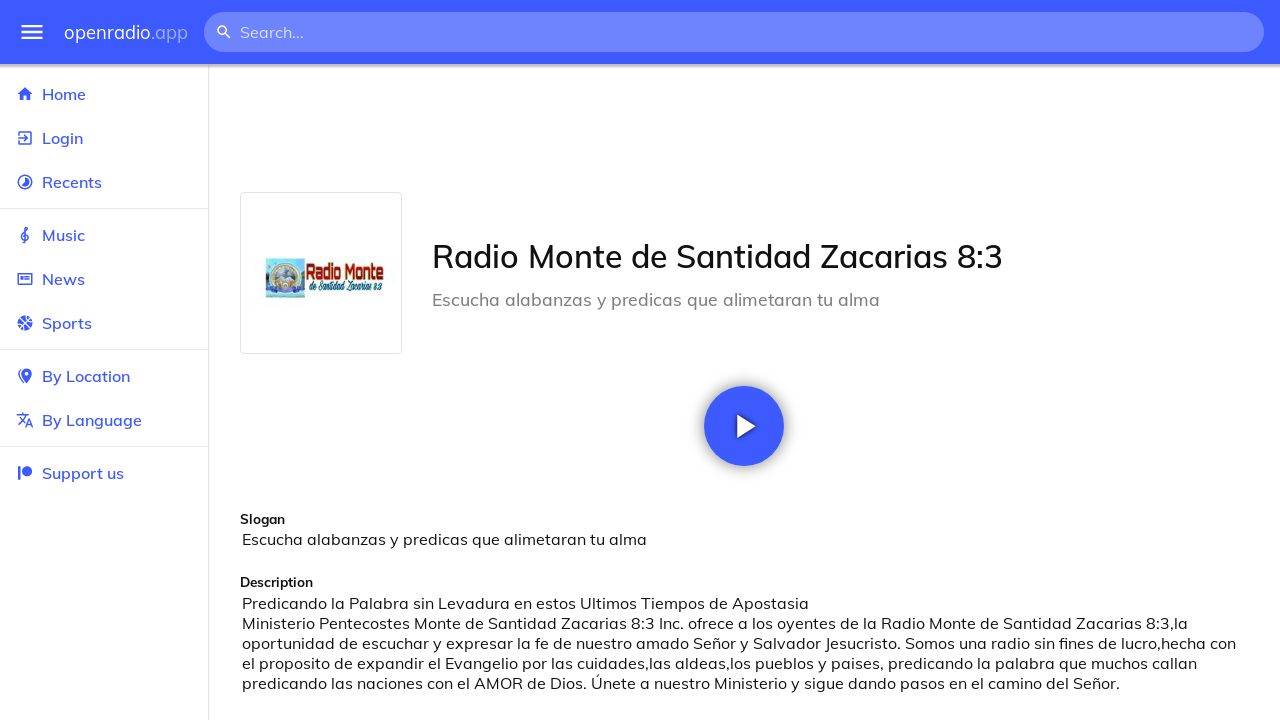

--- FILE ---
content_type: text/html
request_url: https://openradio.app/station/radio-monte-de-santidad-zacarias-8-3-cj89foaf
body_size: 12643
content:
<!DOCTYPE html>
<html lang="en">
<head>
	<meta charset="utf-8" />
	<meta name="viewport" content="width=device-width, initial-scale=1" />
	<meta name="theme-color" content="#333333">

	<link rel="icon" type="image/png" href="/static/icons/v2/favicon-32x32.png">
	<link rel="manifest" href="/manifest.json" crossorigin="use-credentials">

	<link rel="apple-touch-icon" sizes="57x57" href="/static/icons/v2/apple-icon-57x57.png">
	<link rel="apple-touch-icon" sizes="60x60" href="/static/icons/v2/apple-icon-60x60.png">
	<link rel="apple-touch-icon" sizes="72x72" href="/static/icons/v2/apple-icon-72x72.png">
	<link rel="apple-touch-icon" sizes="76x76" href="/static/icons/v2/apple-icon-76x76.png">
	<link rel="apple-touch-icon" sizes="114x114" href="/static/icons/v2/apple-icon-114x114.png">
	<link rel="apple-touch-icon" sizes="120x120" href="/static/icons/v2/apple-icon-120x120.png">
	<link rel="apple-touch-icon" sizes="144x144" href="/static/icons/v2/apple-icon-144x144.png">
	<link rel="apple-touch-icon" sizes="152x152" href="/static/icons/v2/apple-icon-152x152.png">
	<link rel="apple-touch-icon" sizes="180x180" href="/static/icons/v2/apple-icon-180x180.png">
	<link rel="icon" type="image/png" sizes="512x512" href="/static/icons/v2/android-icon-512x512.png">
	<link rel="icon" type="image/png" sizes="256x256" href="/static/icons/v2/android-icon-256x256.png">
	<link rel="icon" type="image/png" sizes="192x192" href="/static/icons/v2/android-icon-192x192.png">
	<link rel="icon" type="image/png" sizes="96x96" href="/static/icons/v2/favicon-96x96.png">
	<link rel="icon" type="image/png" sizes="32x32" href="/static/icons/v2/favicon-32x32.png">
	<link rel="icon" type="image/png" sizes="16x16" href="/static/icons/v2/favicon-16x16.png">
	<meta name="msapplication-TileImage" content="/static/icons/v2/ms-icon-144x144.png">
	<meta name="msapplication-TileColor" content="#ffffff">
	<meta name="theme-color" content="#3D5AFE">

	<title>Radio Monte de Santidad Zacarias 8:3 | Yakima, Washington, United States</title><link rel="alternate" hreflang="af" href="https://openradio.app/station/radio-monte-de-santidad-zacarias-8-3-cj89foaf?lang=af" data-svelte="svelte-raufas"><link rel="alternate" hreflang="am" href="https://openradio.app/station/radio-monte-de-santidad-zacarias-8-3-cj89foaf?lang=am" data-svelte="svelte-raufas"><link rel="alternate" hreflang="ar" href="https://openradio.app/station/radio-monte-de-santidad-zacarias-8-3-cj89foaf?lang=ar" data-svelte="svelte-raufas"><link rel="alternate" hreflang="az" href="https://openradio.app/station/radio-monte-de-santidad-zacarias-8-3-cj89foaf?lang=az" data-svelte="svelte-raufas"><link rel="alternate" hreflang="be" href="https://openradio.app/station/radio-monte-de-santidad-zacarias-8-3-cj89foaf?lang=be" data-svelte="svelte-raufas"><link rel="alternate" hreflang="bg" href="https://openradio.app/station/radio-monte-de-santidad-zacarias-8-3-cj89foaf?lang=bg" data-svelte="svelte-raufas"><link rel="alternate" hreflang="bn" href="https://openradio.app/station/radio-monte-de-santidad-zacarias-8-3-cj89foaf?lang=bn" data-svelte="svelte-raufas"><link rel="alternate" hreflang="bs" href="https://openradio.app/station/radio-monte-de-santidad-zacarias-8-3-cj89foaf?lang=bs" data-svelte="svelte-raufas"><link rel="alternate" hreflang="ca" href="https://openradio.app/station/radio-monte-de-santidad-zacarias-8-3-cj89foaf?lang=ca" data-svelte="svelte-raufas"><link rel="alternate" hreflang="ceb" href="https://openradio.app/station/radio-monte-de-santidad-zacarias-8-3-cj89foaf?lang=ceb" data-svelte="svelte-raufas"><link rel="alternate" hreflang="co" href="https://openradio.app/station/radio-monte-de-santidad-zacarias-8-3-cj89foaf?lang=co" data-svelte="svelte-raufas"><link rel="alternate" hreflang="cs" href="https://openradio.app/station/radio-monte-de-santidad-zacarias-8-3-cj89foaf?lang=cs" data-svelte="svelte-raufas"><link rel="alternate" hreflang="cy" href="https://openradio.app/station/radio-monte-de-santidad-zacarias-8-3-cj89foaf?lang=cy" data-svelte="svelte-raufas"><link rel="alternate" hreflang="da" href="https://openradio.app/station/radio-monte-de-santidad-zacarias-8-3-cj89foaf?lang=da" data-svelte="svelte-raufas"><link rel="alternate" hreflang="de" href="https://openradio.app/station/radio-monte-de-santidad-zacarias-8-3-cj89foaf?lang=de" data-svelte="svelte-raufas"><link rel="alternate" hreflang="el" href="https://openradio.app/station/radio-monte-de-santidad-zacarias-8-3-cj89foaf?lang=el" data-svelte="svelte-raufas"><link rel="alternate" hreflang="en" href="https://openradio.app/station/radio-monte-de-santidad-zacarias-8-3-cj89foaf?lang=en" data-svelte="svelte-raufas"><link rel="alternate" hreflang="eo" href="https://openradio.app/station/radio-monte-de-santidad-zacarias-8-3-cj89foaf?lang=eo" data-svelte="svelte-raufas"><link rel="alternate" hreflang="es" href="https://openradio.app/station/radio-monte-de-santidad-zacarias-8-3-cj89foaf?lang=es" data-svelte="svelte-raufas"><link rel="alternate" hreflang="et" href="https://openradio.app/station/radio-monte-de-santidad-zacarias-8-3-cj89foaf?lang=et" data-svelte="svelte-raufas"><link rel="alternate" hreflang="eu" href="https://openradio.app/station/radio-monte-de-santidad-zacarias-8-3-cj89foaf?lang=eu" data-svelte="svelte-raufas"><link rel="alternate" hreflang="fa" href="https://openradio.app/station/radio-monte-de-santidad-zacarias-8-3-cj89foaf?lang=fa" data-svelte="svelte-raufas"><link rel="alternate" hreflang="fi" href="https://openradio.app/station/radio-monte-de-santidad-zacarias-8-3-cj89foaf?lang=fi" data-svelte="svelte-raufas"><link rel="alternate" hreflang="fr" href="https://openradio.app/station/radio-monte-de-santidad-zacarias-8-3-cj89foaf?lang=fr" data-svelte="svelte-raufas"><link rel="alternate" hreflang="fy" href="https://openradio.app/station/radio-monte-de-santidad-zacarias-8-3-cj89foaf?lang=fy" data-svelte="svelte-raufas"><link rel="alternate" hreflang="ga" href="https://openradio.app/station/radio-monte-de-santidad-zacarias-8-3-cj89foaf?lang=ga" data-svelte="svelte-raufas"><link rel="alternate" hreflang="gd" href="https://openradio.app/station/radio-monte-de-santidad-zacarias-8-3-cj89foaf?lang=gd" data-svelte="svelte-raufas"><link rel="alternate" hreflang="gl" href="https://openradio.app/station/radio-monte-de-santidad-zacarias-8-3-cj89foaf?lang=gl" data-svelte="svelte-raufas"><link rel="alternate" hreflang="gu" href="https://openradio.app/station/radio-monte-de-santidad-zacarias-8-3-cj89foaf?lang=gu" data-svelte="svelte-raufas"><link rel="alternate" hreflang="ha" href="https://openradio.app/station/radio-monte-de-santidad-zacarias-8-3-cj89foaf?lang=ha" data-svelte="svelte-raufas"><link rel="alternate" hreflang="haw" href="https://openradio.app/station/radio-monte-de-santidad-zacarias-8-3-cj89foaf?lang=haw" data-svelte="svelte-raufas"><link rel="alternate" hreflang="he" href="https://openradio.app/station/radio-monte-de-santidad-zacarias-8-3-cj89foaf?lang=he" data-svelte="svelte-raufas"><link rel="alternate" hreflang="hi" href="https://openradio.app/station/radio-monte-de-santidad-zacarias-8-3-cj89foaf?lang=hi" data-svelte="svelte-raufas"><link rel="alternate" hreflang="hmn" href="https://openradio.app/station/radio-monte-de-santidad-zacarias-8-3-cj89foaf?lang=hmn" data-svelte="svelte-raufas"><link rel="alternate" hreflang="hr" href="https://openradio.app/station/radio-monte-de-santidad-zacarias-8-3-cj89foaf?lang=hr" data-svelte="svelte-raufas"><link rel="alternate" hreflang="ht" href="https://openradio.app/station/radio-monte-de-santidad-zacarias-8-3-cj89foaf?lang=ht" data-svelte="svelte-raufas"><link rel="alternate" hreflang="hu" href="https://openradio.app/station/radio-monte-de-santidad-zacarias-8-3-cj89foaf?lang=hu" data-svelte="svelte-raufas"><link rel="alternate" hreflang="hy" href="https://openradio.app/station/radio-monte-de-santidad-zacarias-8-3-cj89foaf?lang=hy" data-svelte="svelte-raufas"><link rel="alternate" hreflang="id" href="https://openradio.app/station/radio-monte-de-santidad-zacarias-8-3-cj89foaf?lang=id" data-svelte="svelte-raufas"><link rel="alternate" hreflang="ig" href="https://openradio.app/station/radio-monte-de-santidad-zacarias-8-3-cj89foaf?lang=ig" data-svelte="svelte-raufas"><link rel="alternate" hreflang="is" href="https://openradio.app/station/radio-monte-de-santidad-zacarias-8-3-cj89foaf?lang=is" data-svelte="svelte-raufas"><link rel="alternate" hreflang="it" href="https://openradio.app/station/radio-monte-de-santidad-zacarias-8-3-cj89foaf?lang=it" data-svelte="svelte-raufas"><link rel="alternate" hreflang="iw" href="https://openradio.app/station/radio-monte-de-santidad-zacarias-8-3-cj89foaf?lang=iw" data-svelte="svelte-raufas"><link rel="alternate" hreflang="ja" href="https://openradio.app/station/radio-monte-de-santidad-zacarias-8-3-cj89foaf?lang=ja" data-svelte="svelte-raufas"><link rel="alternate" hreflang="jw" href="https://openradio.app/station/radio-monte-de-santidad-zacarias-8-3-cj89foaf?lang=jw" data-svelte="svelte-raufas"><link rel="alternate" hreflang="ka" href="https://openradio.app/station/radio-monte-de-santidad-zacarias-8-3-cj89foaf?lang=ka" data-svelte="svelte-raufas"><link rel="alternate" hreflang="kk" href="https://openradio.app/station/radio-monte-de-santidad-zacarias-8-3-cj89foaf?lang=kk" data-svelte="svelte-raufas"><link rel="alternate" hreflang="km" href="https://openradio.app/station/radio-monte-de-santidad-zacarias-8-3-cj89foaf?lang=km" data-svelte="svelte-raufas"><link rel="alternate" hreflang="kn" href="https://openradio.app/station/radio-monte-de-santidad-zacarias-8-3-cj89foaf?lang=kn" data-svelte="svelte-raufas"><link rel="alternate" hreflang="ko" href="https://openradio.app/station/radio-monte-de-santidad-zacarias-8-3-cj89foaf?lang=ko" data-svelte="svelte-raufas"><link rel="alternate" hreflang="ku" href="https://openradio.app/station/radio-monte-de-santidad-zacarias-8-3-cj89foaf?lang=ku" data-svelte="svelte-raufas"><link rel="alternate" hreflang="ky" href="https://openradio.app/station/radio-monte-de-santidad-zacarias-8-3-cj89foaf?lang=ky" data-svelte="svelte-raufas"><link rel="alternate" hreflang="la" href="https://openradio.app/station/radio-monte-de-santidad-zacarias-8-3-cj89foaf?lang=la" data-svelte="svelte-raufas"><link rel="alternate" hreflang="lb" href="https://openradio.app/station/radio-monte-de-santidad-zacarias-8-3-cj89foaf?lang=lb" data-svelte="svelte-raufas"><link rel="alternate" hreflang="lo" href="https://openradio.app/station/radio-monte-de-santidad-zacarias-8-3-cj89foaf?lang=lo" data-svelte="svelte-raufas"><link rel="alternate" hreflang="lt" href="https://openradio.app/station/radio-monte-de-santidad-zacarias-8-3-cj89foaf?lang=lt" data-svelte="svelte-raufas"><link rel="alternate" hreflang="lv" href="https://openradio.app/station/radio-monte-de-santidad-zacarias-8-3-cj89foaf?lang=lv" data-svelte="svelte-raufas"><link rel="alternate" hreflang="mg" href="https://openradio.app/station/radio-monte-de-santidad-zacarias-8-3-cj89foaf?lang=mg" data-svelte="svelte-raufas"><link rel="alternate" hreflang="mi" href="https://openradio.app/station/radio-monte-de-santidad-zacarias-8-3-cj89foaf?lang=mi" data-svelte="svelte-raufas"><link rel="alternate" hreflang="mk" href="https://openradio.app/station/radio-monte-de-santidad-zacarias-8-3-cj89foaf?lang=mk" data-svelte="svelte-raufas"><link rel="alternate" hreflang="ml" href="https://openradio.app/station/radio-monte-de-santidad-zacarias-8-3-cj89foaf?lang=ml" data-svelte="svelte-raufas"><link rel="alternate" hreflang="mn" href="https://openradio.app/station/radio-monte-de-santidad-zacarias-8-3-cj89foaf?lang=mn" data-svelte="svelte-raufas"><link rel="alternate" hreflang="mr" href="https://openradio.app/station/radio-monte-de-santidad-zacarias-8-3-cj89foaf?lang=mr" data-svelte="svelte-raufas"><link rel="alternate" hreflang="ms" href="https://openradio.app/station/radio-monte-de-santidad-zacarias-8-3-cj89foaf?lang=ms" data-svelte="svelte-raufas"><link rel="alternate" hreflang="mt" href="https://openradio.app/station/radio-monte-de-santidad-zacarias-8-3-cj89foaf?lang=mt" data-svelte="svelte-raufas"><link rel="alternate" hreflang="my" href="https://openradio.app/station/radio-monte-de-santidad-zacarias-8-3-cj89foaf?lang=my" data-svelte="svelte-raufas"><link rel="alternate" hreflang="ne" href="https://openradio.app/station/radio-monte-de-santidad-zacarias-8-3-cj89foaf?lang=ne" data-svelte="svelte-raufas"><link rel="alternate" hreflang="nl" href="https://openradio.app/station/radio-monte-de-santidad-zacarias-8-3-cj89foaf?lang=nl" data-svelte="svelte-raufas"><link rel="alternate" hreflang="no" href="https://openradio.app/station/radio-monte-de-santidad-zacarias-8-3-cj89foaf?lang=no" data-svelte="svelte-raufas"><link rel="alternate" hreflang="ny" href="https://openradio.app/station/radio-monte-de-santidad-zacarias-8-3-cj89foaf?lang=ny" data-svelte="svelte-raufas"><link rel="alternate" hreflang="or" href="https://openradio.app/station/radio-monte-de-santidad-zacarias-8-3-cj89foaf?lang=or" data-svelte="svelte-raufas"><link rel="alternate" hreflang="pa" href="https://openradio.app/station/radio-monte-de-santidad-zacarias-8-3-cj89foaf?lang=pa" data-svelte="svelte-raufas"><link rel="alternate" hreflang="pl" href="https://openradio.app/station/radio-monte-de-santidad-zacarias-8-3-cj89foaf?lang=pl" data-svelte="svelte-raufas"><link rel="alternate" hreflang="ps" href="https://openradio.app/station/radio-monte-de-santidad-zacarias-8-3-cj89foaf?lang=ps" data-svelte="svelte-raufas"><link rel="alternate" hreflang="pt" href="https://openradio.app/station/radio-monte-de-santidad-zacarias-8-3-cj89foaf?lang=pt" data-svelte="svelte-raufas"><link rel="alternate" hreflang="ro" href="https://openradio.app/station/radio-monte-de-santidad-zacarias-8-3-cj89foaf?lang=ro" data-svelte="svelte-raufas"><link rel="alternate" hreflang="ru" href="https://openradio.app/station/radio-monte-de-santidad-zacarias-8-3-cj89foaf?lang=ru" data-svelte="svelte-raufas"><link rel="alternate" hreflang="rw" href="https://openradio.app/station/radio-monte-de-santidad-zacarias-8-3-cj89foaf?lang=rw" data-svelte="svelte-raufas"><link rel="alternate" hreflang="sd" href="https://openradio.app/station/radio-monte-de-santidad-zacarias-8-3-cj89foaf?lang=sd" data-svelte="svelte-raufas"><link rel="alternate" hreflang="si" href="https://openradio.app/station/radio-monte-de-santidad-zacarias-8-3-cj89foaf?lang=si" data-svelte="svelte-raufas"><link rel="alternate" hreflang="sk" href="https://openradio.app/station/radio-monte-de-santidad-zacarias-8-3-cj89foaf?lang=sk" data-svelte="svelte-raufas"><link rel="alternate" hreflang="sl" href="https://openradio.app/station/radio-monte-de-santidad-zacarias-8-3-cj89foaf?lang=sl" data-svelte="svelte-raufas"><link rel="alternate" hreflang="sm" href="https://openradio.app/station/radio-monte-de-santidad-zacarias-8-3-cj89foaf?lang=sm" data-svelte="svelte-raufas"><link rel="alternate" hreflang="sn" href="https://openradio.app/station/radio-monte-de-santidad-zacarias-8-3-cj89foaf?lang=sn" data-svelte="svelte-raufas"><link rel="alternate" hreflang="so" href="https://openradio.app/station/radio-monte-de-santidad-zacarias-8-3-cj89foaf?lang=so" data-svelte="svelte-raufas"><link rel="alternate" hreflang="sq" href="https://openradio.app/station/radio-monte-de-santidad-zacarias-8-3-cj89foaf?lang=sq" data-svelte="svelte-raufas"><link rel="alternate" hreflang="sr" href="https://openradio.app/station/radio-monte-de-santidad-zacarias-8-3-cj89foaf?lang=sr" data-svelte="svelte-raufas"><link rel="alternate" hreflang="st" href="https://openradio.app/station/radio-monte-de-santidad-zacarias-8-3-cj89foaf?lang=st" data-svelte="svelte-raufas"><link rel="alternate" hreflang="su" href="https://openradio.app/station/radio-monte-de-santidad-zacarias-8-3-cj89foaf?lang=su" data-svelte="svelte-raufas"><link rel="alternate" hreflang="sv" href="https://openradio.app/station/radio-monte-de-santidad-zacarias-8-3-cj89foaf?lang=sv" data-svelte="svelte-raufas"><link rel="alternate" hreflang="sw" href="https://openradio.app/station/radio-monte-de-santidad-zacarias-8-3-cj89foaf?lang=sw" data-svelte="svelte-raufas"><link rel="alternate" hreflang="ta" href="https://openradio.app/station/radio-monte-de-santidad-zacarias-8-3-cj89foaf?lang=ta" data-svelte="svelte-raufas"><link rel="alternate" hreflang="te" href="https://openradio.app/station/radio-monte-de-santidad-zacarias-8-3-cj89foaf?lang=te" data-svelte="svelte-raufas"><link rel="alternate" hreflang="tg" href="https://openradio.app/station/radio-monte-de-santidad-zacarias-8-3-cj89foaf?lang=tg" data-svelte="svelte-raufas"><link rel="alternate" hreflang="th" href="https://openradio.app/station/radio-monte-de-santidad-zacarias-8-3-cj89foaf?lang=th" data-svelte="svelte-raufas"><link rel="alternate" hreflang="tk" href="https://openradio.app/station/radio-monte-de-santidad-zacarias-8-3-cj89foaf?lang=tk" data-svelte="svelte-raufas"><link rel="alternate" hreflang="tl" href="https://openradio.app/station/radio-monte-de-santidad-zacarias-8-3-cj89foaf?lang=tl" data-svelte="svelte-raufas"><link rel="alternate" hreflang="tr" href="https://openradio.app/station/radio-monte-de-santidad-zacarias-8-3-cj89foaf?lang=tr" data-svelte="svelte-raufas"><link rel="alternate" hreflang="tt" href="https://openradio.app/station/radio-monte-de-santidad-zacarias-8-3-cj89foaf?lang=tt" data-svelte="svelte-raufas"><link rel="alternate" hreflang="ug" href="https://openradio.app/station/radio-monte-de-santidad-zacarias-8-3-cj89foaf?lang=ug" data-svelte="svelte-raufas"><link rel="alternate" hreflang="uk" href="https://openradio.app/station/radio-monte-de-santidad-zacarias-8-3-cj89foaf?lang=uk" data-svelte="svelte-raufas"><link rel="alternate" hreflang="ur" href="https://openradio.app/station/radio-monte-de-santidad-zacarias-8-3-cj89foaf?lang=ur" data-svelte="svelte-raufas"><link rel="alternate" hreflang="uz" href="https://openradio.app/station/radio-monte-de-santidad-zacarias-8-3-cj89foaf?lang=uz" data-svelte="svelte-raufas"><link rel="alternate" hreflang="vi" href="https://openradio.app/station/radio-monte-de-santidad-zacarias-8-3-cj89foaf?lang=vi" data-svelte="svelte-raufas"><link rel="alternate" hreflang="xh" href="https://openradio.app/station/radio-monte-de-santidad-zacarias-8-3-cj89foaf?lang=xh" data-svelte="svelte-raufas"><link rel="alternate" hreflang="yi" href="https://openradio.app/station/radio-monte-de-santidad-zacarias-8-3-cj89foaf?lang=yi" data-svelte="svelte-raufas"><link rel="alternate" hreflang="yo" href="https://openradio.app/station/radio-monte-de-santidad-zacarias-8-3-cj89foaf?lang=yo" data-svelte="svelte-raufas"><link rel="alternate" hreflang="zh" href="https://openradio.app/station/radio-monte-de-santidad-zacarias-8-3-cj89foaf?lang=zh" data-svelte="svelte-raufas"><link rel="alternate" hreflang="zh-cn" href="https://openradio.app/station/radio-monte-de-santidad-zacarias-8-3-cj89foaf?lang=zh-cn" data-svelte="svelte-raufas"><link rel="alternate" hreflang="zh-tw" href="https://openradio.app/station/radio-monte-de-santidad-zacarias-8-3-cj89foaf?lang=zh-tw" data-svelte="svelte-raufas"><link rel="alternate" hreflang="zu" href="https://openradio.app/station/radio-monte-de-santidad-zacarias-8-3-cj89foaf?lang=zu" data-svelte="svelte-raufas">
    <link rel="alternate" hreflang="x-default" href="https://openradio.app/station/radio-monte-de-santidad-zacarias-8-3-cj89foaf" data-svelte="svelte-raufas"><meta property="og:title" content="Radio Monte de Santidad Zacarias 8:3 | Yakima, Washington, United States" data-svelte="svelte-19ogf7j"><meta name="description" content="Radio Monte de Santidad Zacarias 8:3. Predicando la Palabra sin Levadura en estos Ultimos Tiempos de Apostasia
Ministerio Pentecostes Monte de Santidad Zacari" data-svelte="svelte-19ogf7j"><meta property="og:description" content="Radio Monte de Santidad Zacarias 8:3. Predicando la Palabra sin Levadura en estos Ultimos Tiempos de Apostasia
Ministerio Pentecostes Monte de Santidad Zacari" data-svelte="svelte-19ogf7j"><meta property="og:image" content="/img/200/1teecui4.jpg" data-svelte="svelte-19ogf7j"><meta property="og:site_name" content="Openradio.app" data-svelte="svelte-19ogf7j">
	<link rel="stylesheet" href="/_app/immutable/assets/pages/__layout.svelte-822fb870.css">
	<link rel="stylesheet" href="/_app/immutable/assets/Rip-72c760a6.css">
	<link rel="stylesheet" href="/_app/immutable/assets/CircularProgress-08fca7fa.css">
	<link rel="stylesheet" href="/_app/immutable/assets/Image-7bbf8417.css">
	<link rel="stylesheet" href="/_app/immutable/assets/pages/station/_station_/index.svelte-0c96eb5a.css">
	<link rel="stylesheet" href="/_app/immutable/assets/Page-d3875e4d.css">
	<link rel="modulepreload" href="/_app/immutable/start-fffe9b5e.js">
	<link rel="modulepreload" href="/_app/immutable/chunks/index-5db5f925.js">
	<link rel="modulepreload" href="/_app/immutable/chunks/index-af12275a.js">
	<link rel="modulepreload" href="/_app/immutable/chunks/preload-helper-60cab3ee.js">
	<link rel="modulepreload" href="/_app/immutable/chunks/singletons-d1fb5791.js">
	<link rel="modulepreload" href="/_app/immutable/pages/__layout.svelte-464dbfd8.js">
	<link rel="modulepreload" href="/_app/immutable/chunks/stores-e96c909e.js">
	<link rel="modulepreload" href="/_app/immutable/chunks/Rip-3ef3e46d.js">
	<link rel="modulepreload" href="/_app/immutable/chunks/navigation-3f1ea447.js">
	<link rel="modulepreload" href="/_app/immutable/chunks/index-aeccb072.js">
	<link rel="modulepreload" href="/_app/immutable/chunks/Close-c2320cd8.js">
	<link rel="modulepreload" href="/_app/immutable/chunks/CircularProgress-85fc68db.js">
	<link rel="modulepreload" href="/_app/immutable/chunks/actions-ab4877e5.js">
	<link rel="modulepreload" href="/_app/immutable/chunks/Alert-47a49d17.js">
	<link rel="modulepreload" href="/_app/immutable/chunks/global-f9441cf1.js">
	<link rel="modulepreload" href="/_app/immutable/chunks/Image-8aae9abb.js">
	<link rel="modulepreload" href="/_app/immutable/pages/station/_station_/index.svelte-28b38bd0.js">
	<link rel="modulepreload" href="/_app/immutable/chunks/load-d463ed76.js">
	<link rel="modulepreload" href="/_app/immutable/chunks/Page-b8d848b0.js">
			<script>
		if ('serviceWorker' in navigator) {
			addEventListener('load', () => {
				navigator.serviceWorker.register('/service-worker.js');
			});
		}
	</script>
</head>

<body>
	<div id="sapper">




<div class="dashboard svelte-15z4gmx"><div class="top svelte-1aa7vld"><div class="menu hide-narrow ripple-light svelte-1aa7vld"><svg width="1em" height="1em" viewBox="0 0 24 24"><path d="M3,6H21V8H3V6M3,11H21V13H3V11M3,16H21V18H3V16Z" fill="currentColor"></path></svg>
    <div class="ripple svelte-po4fcb"></div></div>
  <div class="menu hide-wide ripple-light svelte-1aa7vld"><svg width="1em" height="1em" viewBox="0 0 24 24"><path d="M3,6H21V8H3V6M3,11H21V13H3V11M3,16H21V18H3V16Z" fill="currentColor"></path></svg>
    <div class="ripple svelte-po4fcb"></div></div>

  <a href="/" class="na logo svelte-1aa7vld">openradio<span class="light svelte-1aa7vld">.app</span></a>

  <form class="search-form hide-narrow svelte-1aa7vld" action="/search"><div class="search-icon svelte-1aa7vld"><svg width="1em" height="1em" viewBox="0 0 24 24"><path d="M9.5,3A6.5,6.5 0 0,1 16,9.5C16,11.11 15.41,12.59 14.44,13.73L14.71,14H15.5L20.5,19L19,20.5L14,15.5V14.71L13.73,14.44C12.59,15.41 11.11,16 9.5,16A6.5,6.5 0 0,1 3,9.5A6.5,6.5 0 0,1 9.5,3M9.5,5C7,5 5,7 5,9.5C5,12 7,14 9.5,14C12,14 14,12 14,9.5C14,7 12,5 9.5,5Z" fill="currentColor"></path></svg></div>
    <input class="search search-wide svelte-1aa7vld" name="q" autocomplete="off" type="search" spellcheck="false" placeholder="Search..."></form>

  <div class="open-narrow-search hide-wide ripple-light svelte-1aa7vld"><svg width="1em" height="1em" viewBox="0 0 24 24"><path d="M9.5,3A6.5,6.5 0 0,1 16,9.5C16,11.11 15.41,12.59 14.44,13.73L14.71,14H15.5L20.5,19L19,20.5L14,15.5V14.71L13.73,14.44C12.59,15.41 11.11,16 9.5,16A6.5,6.5 0 0,1 3,9.5A6.5,6.5 0 0,1 9.5,3M9.5,5C7,5 5,7 5,9.5C5,12 7,14 9.5,14C12,14 14,12 14,9.5C14,7 12,5 9.5,5Z" fill="currentColor"></path></svg>
    <div class="ripple svelte-po4fcb"></div></div>

  
  
  
  </div>
  <div class="bottom svelte-15z4gmx">

<div class="drawer elev1 svelte-13f04cg desktop-open"><div class="top hide-wide svelte-13f04cg"><div class="menu ripple-dark svelte-13f04cg"><svg width="1em" height="1em" viewBox="0 0 24 24"><path d="M3,6H21V8H3V6M3,11H21V13H3V11M3,16H21V18H3V16Z" fill="currentColor"></path></svg>
      <div class="ripple svelte-po4fcb"></div></div>
    <div class="logo svelte-13f04cg">openradio<span class="light svelte-13f04cg">.app</span></div></div>

  <div class="content svelte-13f04cg"><a class="na by svelte-13f04cg" href="/"><span class="icon svelte-13f04cg"><svg width="1em" height="1em" viewBox="0 0 24 24"><path d="M10,20V14H14V20H19V12H22L12,3L2,12H5V20H10Z" fill="currentColor"></path></svg></span>
      Home
      <div class="ripple svelte-po4fcb"></div></a>

    <a class="na by svelte-13f04cg" href="/login"><span class="icon svelte-13f04cg"><svg width="1em" height="1em" viewBox="0 0 24 24"><path d="M19,3H5C3.89,3 3,3.89 3,5V9H5V5H19V19H5V15H3V19A2,2 0 0,0 5,21H19A2,2 0 0,0 21,19V5C21,3.89 20.1,3 19,3M10.08,15.58L11.5,17L16.5,12L11.5,7L10.08,8.41L12.67,11H3V13H12.67L10.08,15.58Z" fill="currentColor"></path></svg></span>
        Login
        <div class="ripple svelte-po4fcb"></div></a>

    <a class="na by svelte-13f04cg" href="/recents"><span class="icon svelte-13f04cg"><svg width="1em" height="1em" viewBox="0 0 24 24"><path d="M12,20A8,8 0 0,1 4,12A8,8 0 0,1 12,4A8,8 0 0,1 20,12A8,8 0 0,1 12,20M12,2A10,10 0 0,0 2,12A10,10 0 0,0 12,22A10,10 0 0,0 22,12A10,10 0 0,0 12,2M16.24,7.76C15.07,6.58 13.53,6 12,6V12L7.76,16.24C10.1,18.58 13.9,18.58 16.24,16.24C18.59,13.9 18.59,10.1 16.24,7.76Z" fill="currentColor"></path></svg></span>
      Recents
      <div class="ripple svelte-po4fcb"></div></a>

    <span class="sep svelte-13f04cg"></span>

    <a class="na by svelte-13f04cg" href="/music"><span class="icon svelte-13f04cg"><svg width="1em" height="1em" viewBox="0 0 24 24"><path d="M13 11V7.5L15.2 5.29C16 4.5 16.15 3.24 15.59 2.26C15.14 1.47 14.32 1 13.45 1C13.24 1 13 1.03 12.81 1.09C11.73 1.38 11 2.38 11 3.5V6.74L7.86 9.91C6.2 11.6 5.7 14.13 6.61 16.34C7.38 18.24 9.06 19.55 11 19.89V20.5C11 20.76 10.77 21 10.5 21H9V23H10.5C11.85 23 13 21.89 13 20.5V20C15.03 20 17.16 18.08 17.16 15.25C17.16 12.95 15.24 11 13 11M13 3.5C13 3.27 13.11 3.09 13.32 3.03C13.54 2.97 13.77 3.06 13.88 3.26C14 3.46 13.96 3.71 13.8 3.87L13 4.73V3.5M11 11.5C10.03 12.14 9.3 13.24 9.04 14.26L11 14.78V17.83C9.87 17.53 8.9 16.71 8.43 15.57C7.84 14.11 8.16 12.45 9.26 11.33L11 9.5V11.5M13 18V12.94C14.17 12.94 15.18 14.04 15.18 15.25C15.18 17 13.91 18 13 18Z" fill="currentColor"></path></svg></span>
      Music
      <div class="ripple svelte-po4fcb"></div></a>

    

    <a class="na by svelte-13f04cg" href="/news"><span class="icon svelte-13f04cg"><svg width="1em" height="1em" viewBox="0 0 24 24"><path d="M20 6V18H4V6H20M22 4H2V18C2 18 2 20 4 20H20C20 20 22 20 22 18V4M10 13H6V8H10V13M18 13H11V11H18V13M18 10H11V8H18V10Z" fill="currentColor"></path></svg></span>
      News
      <div class="ripple svelte-po4fcb"></div></a>

    <a class="na by svelte-13f04cg" href="/sports"><span class="icon svelte-13f04cg"><svg width="1em" height="1em" viewBox="0 0 24 24"><path d="M2.34,14.63C2.94,14.41 3.56,14.3 4.22,14.3C5.56,14.3 6.73,14.72 7.73,15.56L4.59,18.7C3.53,17.5 2.78,16.13 2.34,14.63M15.56,9.8C17.53,11.27 19.66,11.63 21.94,10.88C21.97,11.09 22,11.47 22,12C22,13.03 21.75,14.18 21.28,15.45C20.81,16.71 20.23,17.73 19.55,18.5L13.22,12.19L15.56,9.8M8.77,16.64C9.83,18.17 10.05,19.84 9.42,21.66C8,21.25 6.73,20.61 5.67,19.73L8.77,16.64M12.19,13.22L18.5,19.55C16.33,21.45 13.78,22.25 10.88,21.94C11.09,21.28 11.2,20.56 11.2,19.78C11.2,19.16 11.06,18.43 10.78,17.6C10.5,16.77 10.17,16.09 9.8,15.56L12.19,13.22M8.81,14.5C7.88,13.67 6.8,13.15 5.58,12.91C4.36,12.68 3.19,12.75 2.06,13.13C2.03,12.91 2,12.53 2,12C2,10.97 2.25,9.82 2.72,8.55C3.19,7.29 3.77,6.27 4.45,5.5L11.11,12.19L8.81,14.5M15.56,7.73C14.22,6.08 13.91,4.28 14.63,2.34C15.25,2.5 15.96,2.8 16.76,3.26C17.55,3.71 18.2,4.16 18.7,4.59L15.56,7.73M21.66,9.38C21.06,9.59 20.44,9.7 19.78,9.7C18.69,9.7 17.64,9.38 16.64,8.72L19.73,5.67C20.61,6.77 21.25,8 21.66,9.38M12.19,11.11L5.5,4.45C7.67,2.55 10.22,1.75 13.13,2.06C12.91,2.72 12.8,3.44 12.8,4.22C12.8,4.94 12.96,5.75 13.29,6.66C13.62,7.56 14,8.28 14.5,8.81L12.19,11.11Z" fill="currentColor"></path></svg></span>
      Sports
      <div class="ripple svelte-po4fcb"></div></a>

    <span class="sep svelte-13f04cg"></span>

    <a class="na by svelte-13f04cg" href="/by-location"><span class="icon svelte-13f04cg"><svg width="1em" height="1em" viewBox="0 0 24 24"><path d="M14,11.5A2.5,2.5 0 0,0 16.5,9A2.5,2.5 0 0,0 14,6.5A2.5,2.5 0 0,0 11.5,9A2.5,2.5 0 0,0 14,11.5M14,2C17.86,2 21,5.13 21,9C21,14.25 14,22 14,22C14,22 7,14.25 7,9A7,7 0 0,1 14,2M5,9C5,13.5 10.08,19.66 11,20.81L10,22C10,22 3,14.25 3,9C3,5.83 5.11,3.15 8,2.29C6.16,3.94 5,6.33 5,9Z" fill="currentColor"></path></svg></span>
      By Location
      <div class="ripple svelte-po4fcb"></div></a>

    <a class="na by svelte-13f04cg" href="/by-language"><span class="icon svelte-13f04cg"><svg width="1em" height="1em" viewBox="0 0 24 24"><path d="M12.87,15.07L10.33,12.56L10.36,12.53C12.1,10.59 13.34,8.36 14.07,6H17V4H10V2H8V4H1V6H12.17C11.5,7.92 10.44,9.75 9,11.35C8.07,10.32 7.3,9.19 6.69,8H4.69C5.42,9.63 6.42,11.17 7.67,12.56L2.58,17.58L4,19L9,14L12.11,17.11L12.87,15.07M18.5,10H16.5L12,22H14L15.12,19H19.87L21,22H23L18.5,10M15.88,17L17.5,12.67L19.12,17H15.88Z" fill="currentColor"></path></svg></span>
      By Language
      <div class="ripple svelte-po4fcb"></div></a>


    
      <span class="sep svelte-13f04cg"></span>
  
      <a class="na by svelte-13f04cg" rel="external nofollow noopener" target="_system" href="https://patreon.com/openradioapp"><span class="icon svelte-13f04cg"><svg width="1em" height="1em" viewBox="0 0 24 24"><path d="M14.73,3C18.45,3 21.47,6.03 21.47,9.76C21.47,13.47 18.45,16.5 14.73,16.5C11,16.5 7.97,13.47 7.97,9.76C7.97,6.03 11,3 14.73,3M2.7,21V3H6V21H2.7Z" fill="currentColor"></path></svg></span>
        Support us</a>

    <div class="space svelte-13f04cg"></div>

    </div></div>
    <main class="scrollview svelte-15z4gmx">

<div class="page svelte-1ib2rt5">

  <div class="station svelte-1scfk2m"><div class="ad top-sponsored-header svelte-1scfk2m"><ins class="adsbygoogle" style="display: block; width: 100%; height: 100%" data-ad-client="ca-pub-3953189150459080" data-ad-slot="8621983639"></ins></div>
      
    <div class="head svelte-1scfk2m"><div class="txt svelte-1scfk2m"><h1 class="svelte-1scfk2m">Radio Monte de Santidad Zacarias 8:3</h1>
        <p class="subtitle svelte-1scfk2m">Escucha alabanzas y predicas que alimetaran tu alma</p></div>
      <div class="img svelte-1scfk2m"><div class="img svelte-1sbop0m" style="background-image: url(/img/200/1teecui4.jpg)"></div></div></div>
    <div class="playline svelte-1scfk2m"><div class="play ripple-light svelte-1scfk2m"><svg width="1em" height="1em" viewBox="0 0 24 24"><path d="M8,5.14V19.14L19,12.14L8,5.14Z" fill="currentColor"></path></svg>
        <div class="ripple svelte-po4fcb"></div></div></div>

    
 
    <div class="data svelte-1scfk2m"><div class="data-label svelte-1scfk2m">Slogan</div>
        <div class="data-value svelte-1scfk2m">Escucha alabanzas y predicas que alimetaran tu alma</div></div>

    <div class="data svelte-1scfk2m"><div class="data-label svelte-1scfk2m">Description</div>
        <div class="data-value desc svelte-1scfk2m">Predicando la Palabra sin Levadura en estos Ultimos Tiempos de Apostasia
Ministerio Pentecostes Monte de Santidad Zacarias 8:3 Inc. ofrece a los oyentes de la Radio Monte de Santidad Zacarias 8:3,la oportunidad de escuchar y expresar la fe de nuestro amado Señor y Salvador Jesucristo. Somos una radio sin fines de lucro,hecha con el proposito de expandir el Evangelio por las cuidades,las aldeas,los pueblos y paises, predicando la palabra que muchos callan predicando las naciones con el AMOR de Dios. Únete a nuestro Ministerio y sigue dando pasos en el camino del Señor.</div></div>

    <div class="data svelte-1scfk2m"><div class="data-label svelte-1scfk2m">Website</div>
        <div class="data-value svelte-1scfk2m"><a class="na svelte-1scfk2m" rel="noopener" target="_blank" href="http://radiomontedesantidad.org/">radiomontedesantidad.org</a></div></div>

    <div class="data svelte-1scfk2m"><div class="data-label svelte-1scfk2m">Location</div>
      <div class="data-value svelte-1scfk2m"><a class="na svelte-1scfk2m" href="/by-location/north-america/united-states">United States</a></div></div>

    <div class="data svelte-1scfk2m"><div class="data-label svelte-1scfk2m">Language</div>
      <div class="data-value svelte-1scfk2m"><a class="na svelte-1scfk2m" href="/by-language/en">English</a></div></div>

    

    

    

    

    <div class="data svelte-1scfk2m"><div class="data-label svelte-1scfk2m">Frequencies</div>
        <div class="data-value svelte-1scfk2m">
            <a class="na svelte-1scfk2m" href="/by-location/north-america/united-states/washington">Washington</a>,
            <a class="na svelte-1scfk2m" href="/by-location/north-america/united-states/washington/yakima">Yakima</a>
          </div><div class="data-value svelte-1scfk2m">
            <a class="na svelte-1scfk2m" href="/by-location/north-america/united-states/iowa">Iowa</a>,
            <a class="na svelte-1scfk2m" href="/by-location/north-america/united-states/iowa/washington">Washington</a>
          </div></div>

    

    <div class="edit svelte-1scfk2m"><div class="edit-title svelte-1scfk2m">Have more info on this station?</div>
      <a class="na edit-btn ripple-light svelte-1scfk2m" href="/edit/station/cj89foaf"><span class="edit-icon svelte-1scfk2m"><svg width="1em" height="1em" viewBox="0 0 24 24"><path d="M12,2A10,10 0 0,0 2,12A10,10 0 0,0 12,22A10,10 0 0,0 22,12H20A8,8 0 0,1 12,20A8,8 0 0,1 4,12A8,8 0 0,1 12,4V2M18.78,3C18.61,3 18.43,3.07 18.3,3.2L17.08,4.41L19.58,6.91L20.8,5.7C21.06,5.44 21.06,5 20.8,4.75L19.25,3.2C19.12,3.07 18.95,3 18.78,3M16.37,5.12L9,12.5V15H11.5L18.87,7.62L16.37,5.12Z" fill="currentColor"></path></svg></span>
        Add info
        <div class="ripple svelte-po4fcb"></div></a></div></div>
  </div></main></div>
  </div>


		<script type="module" data-sveltekit-hydrate="1okk606">
		import { start } from "/_app/immutable/start-fffe9b5e.js";
		start({
			target: document.querySelector('[data-sveltekit-hydrate="1okk606"]').parentNode,
			paths: {"base":"","assets":""},
			session: (function(a,b,c,d,e,f,g,h,i,j,k,l,m,n){return {admin:b,account:b,lang:c,locale:{byLocation:"by Location",byLanguage:"by Language",Continents:"Continents",Countries:"Countries",Regions:"Regions",Cities:"Cities",Genres:"Genres",Talk:d,Music:"Music",News:e,Sports:f,Stations:"Stations",SupportUs:"Support us","Search...":"Search...",Search:"Search",Home:"Home",ByGenre:"By Genre",ByLocation:"By Location",ByLanguage:"By Language",Recents:"Recents",Website:"Website",Slogan:g,Location:"Location",Description:"Description",Language:"Language",Address:h,Email:"Email",Twitter:"Twitter",Facebook:"Facebook",Instagram:"Instagram",Youtube:"Youtube",Frequencies:"Frequencies",Programming:"Programming",Populars:"Populars",InTheWorld:"In the World",NoRecentsYet:"There's no recently used stations yet",NoSearchResults:"There's no results for this search",PopularsCountry:"Populars in {country}",PlayerNoSources:"There are no sources for this station",PlayerRetry:"There was an error loading the stream",Retry:"Retry","week.0":"Monday","week.1":"Tuesday","week.2":"Wednesday","week.3":"Thursday","week.4":"Friday","week.5":"Saturday","week.6":"Sunday",LiveInternetRadio:"{op} | Live internet radio, music, news and sports",LiveInternetRadioDesc:"Listen to music, news and sports free over the internet, free online radios from all over the world","StationTitle.WithCity":"{station.name} | {city}, {region}, {country}","StationTitle.WithRegion":"{station.name} | {region}, {country}","StationTitle.WithCountry":"{station.name} | {country}","StationDesc.WithDesc":"{station.name}. {description}","StationDesc.WithSlogan":"{station.name}. {station.slogan}","StationDesc.Standalone":"{station.name}. Listen live over the internet",MusicTitle:"Music | {op}",NewsTitle:"News | {op}",SportsTitle:"Sports | {op}",MusicDesc:"Free music radios from all over the world",NewsDesc:"Free news radios from all over the world",SportsDesc:"Free sports radios from all over the world",ByLocationTitle:"Por location | {op}",ByLocationDesc:"Search radio stations by location from all over the world",ContinentTitle:"{continent} | {op}",CountryTitle:"{country} | {op}",RegionTitle:"{region}, {country}",CityTitle:"{city}, {region}, {country}",ContinentDesc:"Radios from {continent} free over the internet. Live music, news and sports",CountryDesc:"Radios from {country} free over the internet. Live music, news and sports",RegionDesc:"Radios from {region}, {country} free over the internet. Live music, news and sports",CityDesc:"Radios from {city}, {region}, {country} free over the internet. Live music, news and sports",ByLanguageTitle:"By Language | {op}",ByLanguageDesc:"Search radio stations by language from all over the world",RecentsTitle:"Recents | {op}",RecentsDesc:"Recently used radio stations",AddStation:"Add station",UploadStation:"Upload station",SearchTitle:"{q}",SearchDesc:"{q} | Live radio stations",GenreTitle:"{genre} | {op}",GenreDesc:"{genre}. Free live radio stations",LangTitle:"{lang} | op",LangDesc:"Live radio stations in {lang}",HaveMoreInfo:"Have more info on this station?",AddInfo:"Add info",Send:"Send",GeneralInfo:"General info",ContactInfo:"Contact info","ContactInfo.Email":"E-mail","ContactInfo.Phone":"Phone","ContactInfo.Address":h,"ContactInfo.Website":"Website (full URL)","GeneralInfo.Name":"Name","GeneralInfo.Slogan":g,"GeneralInfo.Description":"Description (larger is better ;)",SocialNetworks:"Social networks",Continent:"Continent",Country:i,Region:"Region",City:"City",Frequency:"Frequency",Format:"Format",Remove:"Remove",Add:"Add",Image:"Image",Edit:"Edit",Upload:"Upload","Uploading...":"Uploading...",Apply:"Apply",Ups:"Oops!",E404:"This page doesn't exists anymore",E500:"We couldn't fetch the page, check your internet connection",BackToHome:"Go back to home",CVEmptyChange:"Updates must not be empty",CVIsRequired:"is required",CVShouldBeString:"should be a string",CVImageNotFound:"Cannot found image specified",CVMalformedFrecuencies:"Frecuencies are malformed",CVMalformedStreams:"Streams are malformed",CVStationNotFound:"Station not found",CVMalformedGenres:"Genres are malformed",CVLanguageNotFound:"Language not found",ChangeSuccess:"We will check the changes to approve them, Thank you!",StationPendingWarn:"This station is pending of approbal",StationRejectedWarn:"This station has been rejected",StationRemovedWarn:"This station has been removed",StationSent:"Station sent, we will approbe it shortly, thank you!",EditStation:"Edit station {station.name}",ListTitle:"List | {op}",ListDescription:"List of radio stations free at {op}",Login:"Login",Logout:"Logout",Register:"Register",MyAccount:"My Account",Password:"Password",RecoverPassword:"Recover your password",ConfirmPassword:"Confirm password",DontHaveAccount:"Doesn't have an account?",DoHaveAccount:"Already have an account?",WillNotShareInfo:"We will not share this info",SetPassword:"Update your password",CommonActions:"Common actions",MyData:"My data",MyStations:"My stations",MyStationsEmpty:"You didn't upload any stations yet",EmailRequired:"The email is required",PasswordRequired:"The password is required",EmailNotExists:"There's no account with this email",PasswordNotMatch:"Password doesn't match",PasswordNotSet:"You have to valiate your account to login (check your email inbox)",InvalidMail:"Please provide a valid email",PasswordsNotMatch:"Passwords does not match",PasswordTooShort:"Passwords must have at least 8 characters",UserExists:"The email is already registered",RecoverSent:"We sent you an email with the link for recover your password",PasswordUpdated:"Password updated",VerifyYourAccountWarning:"Please verify your account, we sent you an email with a verification link",countries:{dz:"Algeria",ao:"Angola",cv:"Cape Verde",td:"Chad",km:"Comoros",ci:"Ivory Coast",eg:"Egypt",gm:"The Gambia",gh:"Ghana",ke:"Kenya",ly:"Libya",mg:"Madagascar",ml:"Mali",mr:"Mauritania",mu:"Mauritius",ma:"Morocco",mz:"Mozambique",na:"Namibia",ng:"Nigeria",re:"Réunion",rw:"Rwanda",sn:"Senegal",za:"South Africa",sd:"Sudan",tz:"Tanzania",tn:"Tunisia",ug:"Uganda",zm:"Zambia",zw:"Zimbabwe",af:"Afghanistan",am:"Armenia",az:"Azerbaijan",bh:"Bahrain",bd:"Bangladesh",kh:"Cambodia",cn:"China",cy:"Cyprus",ge:"Georgia",hk:"Hong Kong",in:"India",id:"Indonesia",ir:"Iran",iq:"Iraq",il:"Israel",jp:"Japan",jo:"Jordan",kz:"Kazakhstan",kw:"Kuwait",lb:"Lebanon",mo:"Macao",my:"Malaysia",mn:"Mongolia",np:"Nepal",om:"Oman",pk:"Pakistan",ps:"Palestine",ph:"Philippines",qa:"Qatar",ru:"Russia",sa:"Saudi Arabia",sg:"Singapore",kr:"Republic of Korea",lk:"Sri Lanka",sy:"Syria",tw:"Taiwan",th:"Thailand",tr:"Turkey",ae:"United Arab Emirates",vn:"Vietnam",ye:"Yemen",al:"Albania",ad:"Andorra",at:"Austria",by:"Belarus",be:"Belgium",ba:"Bosnia and Herzegovina",bg:"Bulgaria",hr:"Croatia",cz:"Czech Republic",dk:"Denmark",ee:"Estonia",fi:"Finland",fr:"France",de:"Germany",gr:"Greece",hu:"Hungary",is:"Iceland",ie:"Ireland",it:"Italy",lv:"Latvia",lt:"Lithuania",lu:"Luxembourg",mt:"Malta",md:"Republic of Moldova",me:"Montenegro",nl:"Netherlands",mk:"Macedonia",no:"Norway",pl:"Poland",pt:"Portugal",ro:"Romania",rs:"Serbia",sk:"Slovak Republic",si:"Slovenia",es:"Spain",se:"Sweden",ch:"Switzerland",ua:"Ukraine",gb:"United Kingdom",ai:"Anguilla",ag:"Antigua and Barbuda",bs:"Bahamas",bz:"Belize",ca:"Canada",cr:"Costa Rica",cu:"Cuba",dm:"Dominica",do:"Dominican Republic",sv:"El Salvador",gt:"Guatemala",ht:"Haiti",hn:"Honduras",jm:"Jamaica",mx:"Mexico",ni:"Nicaragua",pa:"Panama",pr:"Puerto Rico",lc:"Saint Lucia",tt:"Trinidad and Tobago",us:"United States",as:"American Samoa",au:"Australia",nz:"New Zealand",ar:"Argentina",aw:"Aruba",bo:"Bolivia",br:"Brazil",cl:"Chile",co:"Colombia",cw:"Curaçao",ec:"Ecuador",gf:"French Guiana",gy:"Guyana",py:"Paraguay",pe:"Peru",sx:"Sint Maarten",sr:"Suriname",uy:"Uruguay",ve:"Venezuela"},continents:{ca:"Central America",af:"Africa",as:"Asia",eu:"Europe",na:"North America",oc:"Oceania",sa:"South America"},languages:{af:"Afrikaans",sq:"Albanian",am:"Amharic",ar:"Arabic",hy:"Armenian",az:"Azerbaijani",eu:"Basque",be:"Belarusian",bn:"Bengali",bs:"Bosnian",bg:"Bulgarian",ca:"Catalan",ceb:"Cebuano",ny:"Chichewa","zh-CN":j,"zh-TW":"Chinese (Traditional)",co:"Corsican",hr:"Croatian",cs:"Czech",da:"Danish",nl:"Dutch",en:"English",eo:"Esperanto",et:"Estonian",tl:"Filipino",fi:"Finnish",fr:"French",fy:"Frisian",gl:"Galician",ka:"Georgian",de:"German",el:"Greek",gu:"Gujarati",ht:"Haitian Creole",ha:"Hausa",haw:"Hawaiian",iw:k,hi:l,hmn:"Hmong",hu:"Hungarian",is:"Icelandic",ig:"Igbo",id:"Indonesian",ga:"Irish",it:"Italian",ja:"Japanese",jw:"Javanese",kn:"Kannada",kk:"Kazakh",km:"Khmer",rw:"Kinyarwanda",ko:"Korean",ku:"Kurdish (Kurmanji)",ky:"Kyrgyz",lo:"Lao",la:"Latin",lv:"Latvian",lt:"Lithuanian",lb:"Luxembourgish",mk:"Macedonian",mg:"Malagasy",ms:"Malay",ml:m,mt:"Maltese",mi:"Maori",mr:"Marathi",mn:"Mongolian",my:"Myanmar (Burmese)",ne:"Nepali",no:"Norwegian",or:"Odia (Oriya)",ps:"Pashto",fa:"Persian",pl:"Polish",pt:"Portuguese",pa:"Punjabi",ro:"Romanian",ru:"Russian",sm:"Samoan",gd:"Scots Gaelic",sr:"Serbian",st:"Sesotho",sn:"Shona",sd:"Sindhi",si:"Sinhala",sk:"Slovak",sl:"Slovenian",so:"Somali",es:"Spanish",su:"Sundanese",sw:"Swahili",sv:"Swedish",tg:"Tajik",ta:n,tt:"Tatar",te:"Telugu",th:"Thai",tr:"Turkish",tk:"Turkmen",uk:"Ukrainian",ur:"Urdu",ug:"Uyghur",uz:"Uzbek",vi:"Vietnamese",cy:"Welsh",xh:"Xhosa",yi:"Yiddish",yo:"Yoruba",zu:"Zulu",he:k,zh:j},genres:{"60s":"60s","70s":"70s","80s":"80s","90s":"90s","aaa-adult-album-alternative":"AAA - Adult Album Alternative","adult-contemporary":"Adult Contemporary","alternative-rock":"Alternative Rock","arabic-music":"Arabic Music",blues:"Blues",bollywood:"Bollywood","bossa-nova":"Bossa Nova","brazilian-music":"Brazilian Music",business:"Business",caribbean:"Caribbean",catholic:"Catholic","children-s-music":"Children’s Music",chillout:"Chillout","christian-contemporary":"Christian Contemporary",christmas:"Christmas","classic-country":"Classic Country","classic-hits":"Classic Hits","classic-rock":"Classic Rock",classical:"Classical",college:"College",comedy:"Comedy",community:"Community",country:i,culture:"Culture",dance:"Dance",disco:"Disco","easy-listening":"Easy Listening",eclectic:"Eclectic","edm-electronic-dance-music":"EDM - Electronic Dance Music",educational:"Educational",electronic:"Electronic",ethnic:"Ethnic","euro-hits":"Euro Hits",folk:"Folk",gospel:"Gospel",hindi:l,"hip-hop":"Hip Hop","hot-ac":"Hot AC",house:"House",indie:"Indie",international:"International",islam:"Islam","j-pop":"J-pop",jazz:"Jazz","k-pop":"K-pop",latino:"Latino",local:"Local",lounge:"Lounge",malayalam:m,manele:"Manele",merengue:"Merengue",metal:"Metal","mexican-music":"Mexican Music","modern-rock":"Modern Rock",news:e,"news-podcast":"News Podcast",oldies:"Oldies","pop-music":"Pop Music",public:"Public","r-b":"R&B",reggae:"Reggae",reggaeton:"Reggaeton",regional:"Regional",religious:"Religious",rock:"Rock",romantic:"Romantic",salsa:"Salsa",scanner:"Scanner",schlager:"Schlager","smooth-jazz":"Smooth Jazz",soul:"Soul",soundtracks:"Soundtracks",spirituality:"Spirituality",sports:f,talk:d,tamil:n,techno:"Techno","top-40":"Top 40",traffic:"Traffic",trance:"Trance","world-music":"World Music"}},local:a,isAndroid:a,isElectron:a,isWeb:true,isPWA:a,langCodes:["af","am","ar","az","be","bg","bn","bs","ca","ceb","co","cs","cy","da","de","el",c,"eo","es","et","eu","fa","fi","fr","fy","ga","gd","gl","gu","ha","haw","he","hi","hmn","hr","ht","hu","hy","id","ig","is","it","iw","ja","jw","ka","kk","km","kn","ko","ku","ky","la","lb","lo","lt","lv","mg","mi","mk","ml","mn","mr","ms","mt","my","ne","nl","no","ny","or","pa","pl","ps","pt","ro","ru","rw","sd","si","sk","sl","sm","sn","so","sq","sr","st","su","sv","sw","ta","te","tg","th","tk","tl","tr","tt","ug","uk","ur","uz","vi","xh","yi","yo","zh","zh-cn","zh-tw","zu"]}}(false,null,"en","Talk","News","Sports","Slogan","Address","Country","Chinese (Simplified)","Hebrew","Hindi","Malayalam","Tamil")),
			route: true,
			spa: false,
			trailing_slash: "never",
			hydrate: {
				status: 200,
				error: null,
				nodes: [0, 26],
				params: {station:"radio-monte-de-santidad-zacarias-8-3-cj89foaf"},
				routeId: "station/[station]"
			}
		});
	</script><script type="application/json" sveltekit:data-type="data" sveltekit:data-url="https://internal.openradio.app/api/station/cj89foaf">{"status":200,"statusText":"OK","headers":{"access-control-allow-credentials":"true","connection":"close","content-length":"2722","content-type":"application/json; charset=utf-8","date":"Wed, 14 Jan 2026 14:23:11 GMT","vary":"Origin","x-powered-by":"Express"},"body":"{\"station\":{\"id\":\"cj89foaf\",\"name\":\"Radio Monte de Santidad Zacarias 8:3\",\"slug\":\"radio-monte-de-santidad-zacarias-8-3\",\"order\":6670,\"countryCode\":\"us\",\"langCode\":\"en\",\"img\":\"1teecui4\",\"genres\":[],\"frecuencies\":[{\"label\":\"Online\",\"cityId\":\"3i4f8pn0\",\"regionId\":\"c3a9d9jg\",\"countryCode\":\"us\",\"type\":\"web\"},{\"label\":\"Online\",\"cityId\":\"h4dvvn1j\",\"regionId\":\"rdqml621\",\"countryCode\":\"us\",\"type\":\"web\"}],\"votes\":{\"up\":4,\"down\":0},\"streams\":[{\"url\":\"http://srv2.voxservidor.com:7426/;\",\"type\":\"mp3\"}],\"address\":null,\"description\":\"Predicando la Palabra sin Levadura en estos Ultimos Tiempos de Apostasia\\nMinisterio Pentecostes Monte de Santidad Zacarias 8:3 Inc. ofrece a los oyentes de la Radio Monte de Santidad Zacarias 8:3,la oportunidad de escuchar y expresar la fe de nuestro amado Señor y Salvador Jesucristo. Somos una radio sin fines de lucro,hecha con el proposito de expandir el Evangelio por las cuidades,las aldeas,los pueblos y paises, predicando la palabra que muchos callan predicando las naciones con el AMOR de Dios. Únete a nuestro Ministerio y sigue dando pasos en el camino del Señor.\",\"mail\":\"monte.santidadzacarias83@gmail.com\",\"programming\":{\"0\":[{\"from\":9,\"to\":23,\"name\":\"Alabanzas\"}],\"1\":[{\"from\":9,\"to\":23,\"name\":\"Alabanzas\"}],\"2\":[{\"from\":9,\"to\":23,\"name\":\"Alabanzas\"}],\"3\":[{\"from\":9,\"to\":23,\"name\":\"Alabanzas\"}],\"4\":[{\"from\":9,\"to\":23,\"name\":\"Alabanzas\"}],\"5\":[{\"from\":9,\"to\":23,\"name\":\"Alabanzas\"}],\"6\":[{\"from\":9,\"to\":23,\"name\":\"Alabanzas\"}]},\"slogan\":\"Escucha alabanzas y predicas que alimetaran tu alma\",\"tel\":\"509-949-5614\",\"twitter\":null,\"web\":\"http://radiomontedesantidad.org/\",\"continentCode\":\"na\",\"cityId\":\"3i4f8pn0\",\"regionId\":\"c3a9d9jg\",\"whatsapp\":null,\"createdAt\":\"2020-09-13T21:05:12.401Z\",\"updatedAt\":\"2020-09-13T21:05:12.401Z\",\"state\":\"active\"},\"country\":{\"_id\":\"5f42c34118b0fed1a840b0da\",\"id\":\"at2b6j8d\",\"code\":\"us\",\"continentCode\":\"na\",\"langCode\":\"en\",\"url\":\"https://mytuner-radio.com/radio/country/united-states-stations\",\"name\":\"United States\",\"slug\":\"united-states\"},\"frequencies\":[{\"label\":\"Online\",\"cityId\":\"3i4f8pn0\",\"regionId\":\"c3a9d9jg\",\"countryCode\":\"us\",\"type\":\"web\",\"region\":{\"id\":\"c3a9d9jg\",\"name\":\"Washington\",\"slug\":\"washington\",\"countryCode\":\"us\"},\"city\":{\"id\":\"3i4f8pn0\",\"name\":\"Yakima\",\"slug\":\"yakima\",\"countryCode\":\"us\",\"regionId\":\"c3a9d9jg\"}},{\"label\":\"Online\",\"cityId\":\"h4dvvn1j\",\"regionId\":\"rdqml621\",\"countryCode\":\"us\",\"type\":\"web\",\"region\":{\"id\":\"rdqml621\",\"name\":\"Iowa\",\"slug\":\"iowa\",\"countryCode\":\"us\"},\"city\":{\"id\":\"h4dvvn1j\",\"name\":\"Washington\",\"slug\":\"washington\",\"countryCode\":\"us\",\"regionId\":\"rdqml621\"}}],\"genres\":[],\"language\":{\"id\":\"c4st9g6o\",\"code\":\"en\"},\"continent\":{\"id\":\"qe3f3fk9\",\"code\":\"na\",\"name\":\"North America\",\"slug\":\"north-america\"}}"}</script></div>
	<script>
		if (location.hostname === "openradio.app") {
			(function () {
				var s = document.createElement("script");
				s.async = true;
				s.src = "https://www.googletagmanager.com/gtag/js?id=G-8MVQ0DWMZ4"
				document.head.appendChild(s);
				window.dataLayer = window.dataLayer || [];
				function gtag() { dataLayer.push(arguments); }
				gtag('js', new Date());
				gtag('config', 'UA-152513630-1');
			})()
		}

		if(location.hostname === "openstream.fm") {
			var s = document.createElement("script");
			s.async = true;
			s.src = "https://platform.foremedia.net/code/47108/analytics";
			document.head.appendChild(s);
		}
	</script>
</body>
</html>

--- FILE ---
content_type: text/html; charset=utf-8
request_url: https://www.google.com/recaptcha/api2/aframe
body_size: 266
content:
<!DOCTYPE HTML><html><head><meta http-equiv="content-type" content="text/html; charset=UTF-8"></head><body><script nonce="mc9gIb8LPCmqIf8wmIIPIQ">/** Anti-fraud and anti-abuse applications only. See google.com/recaptcha */ try{var clients={'sodar':'https://pagead2.googlesyndication.com/pagead/sodar?'};window.addEventListener("message",function(a){try{if(a.source===window.parent){var b=JSON.parse(a.data);var c=clients[b['id']];if(c){var d=document.createElement('img');d.src=c+b['params']+'&rc='+(localStorage.getItem("rc::a")?sessionStorage.getItem("rc::b"):"");window.document.body.appendChild(d);sessionStorage.setItem("rc::e",parseInt(sessionStorage.getItem("rc::e")||0)+1);localStorage.setItem("rc::h",'1768400593500');}}}catch(b){}});window.parent.postMessage("_grecaptcha_ready", "*");}catch(b){}</script></body></html>